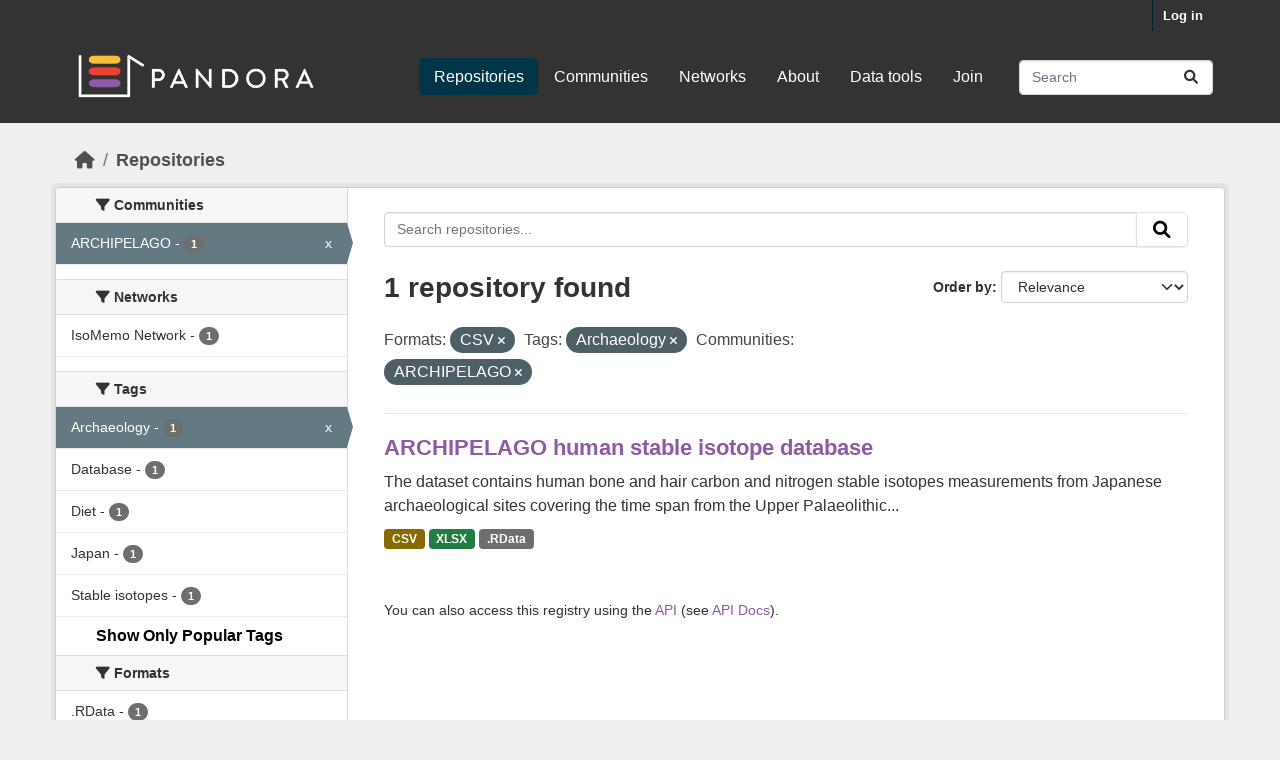

--- FILE ---
content_type: text/html; charset=utf-8
request_url: https://pandoradata.earth/dataset/?res_format=CSV&_tags_limit=0&tags=Archaeology&organization=archipelago
body_size: 6304
content:
<!DOCTYPE html>
<!--[if IE 9]> <html lang="en_GB" class="ie9"> <![endif]-->
<!--[if gt IE 8]><!--> <html lang="en_GB"  > <!--<![endif]-->
  <head>
    <meta charset="utf-8" />
      <meta name="csrf_field_name" content="_csrf_token" />
      <meta name="_csrf_token" content="ImJmYTNiODFkNjc4OGJhODE0MDhjYjJlYWRlODZiNWFhNzk0ZDU3ZTEi.aXyLAw.oh_f2QfgX8S59wHe-EP-er8QPfc" />

      <meta name="generator" content="ckan 2.10.9" />
      <meta name="viewport" content="width=device-width, initial-scale=1.0">
    <title>Repository - Pandora</title>

    
    <link rel="shortcut icon" href="/base/images/ckan.ico" />
    
  
      
      
      
    
  


    
      
      
    

    
    <link href="/webassets/base/f7794699_main.css" rel="stylesheet"/>
<link href="/webassets/ckanext-scheming/728ec589_scheming_css.css" rel="stylesheet"/><style>
        body {
  font-family: 'Inter', sans-serif;
  font-size: 16px;
  line-height: 150%;
  color: #333333;
  background: #efefef none!important;
}


h1, h2, h3, h4 {
   font-family: 'Varela Round', sans-serif;
}

h2.dataset-heading a{
  font-size: 22px;
  line-height: 1.3;
  color:#8e5aa5!important;
}

.justify {
  text-align: left!important;
  text-justify: inter-word;
}

a {
  color: #8e5aa5;
 }


.box {
  padding-bottom: 20px;
}




/*
H E A D E R
--------------*/

.masthead {
  margin-bottom: initial;
  padding: 10px 0 30px 0;
  color: #fff;
  background: #333!important;
}


 .homepage [role="main"] {
  padding: 50px 0;
}

.main, .hero {
  background: #efefef none!important;
}

.account-masthead .account ul li a {
   color: #ffffff;
  font-size: 13px;
  font-weight: bold;
  padding: 0 10px;
  line-height: 31px;
}

.account-masthead {
  min-height: 30px;
  color: #fff;
  background: #333;
}


/*
F O O T E R
--------------*/

.site-footer {
  background: #fff none!important;
  padding: 120px 0 150px;
  margin-top: 100px /*added by shelly */
}

.site-footer a {
  color: #333;
}

.site-footer, .site-footer label, .site-footer small {
  color: #333;
}


/*
H O M E P A G E
--------------*/

.homepage .module-search .module-content {
  border-radius: 3px 3px 0 0;
  background-color: #8e5aa5!important;
  border-bottom: none;
}

.module-shallow .module-content:first-child {
  padding-top: 20px;
}

.module-narrow .module-heading, .module-narrow .module-content, .module-narrow .module-footer {
  padding-left: 40px;
  padding-right: 40px;
}

.module-shallow .module-content {
  padding: 30px;
  padding-top: 30px;
  padding-right: 30px;
  padding-left: 30px;
  margin: 0;
}

.homepage .module-search .tags {
  padding: 5px 10px 10px 10px;
  background-color: #fff;
  border-radius: 0 0 3px 3px;
}

.homepage .module-search h3 {
  color: #fff;
}

.homepage [role="main"] {
  padding: 60px 0;
}

.homepage .module-search .tags {
  padding: 15px 10px 15px 10px;
  background-color: #fff;
  border-radius: 0 0 3px 3px;
}

.homepage.layout-2 .stats {
  margin-top: 30px;
}

      </style>
    
  </head>

  
  <body data-site-root="https://pandoradata.earth/" data-locale-root="https://pandoradata.earth/" >

    
    <div class="visually-hidden-focusable"><a href="#content">Skip to main content</a></div>
  

  
    

 
<div class="account-masthead">
  <div class="container">
     
    <nav class="account not-authed" aria-label="Account">
      <ul class="list-unstyled">
        
        <li><a href="/user/login">Log in</a></li>
         
      </ul>
    </nav>
     
  </div>
</div>

<header class="masthead">
  <div class="container">
      
    <nav class="navbar navbar-expand-lg navbar-light">
      <hgroup class="header-image navbar-left">

      
      
      <a class="logo" href="/">
        <img src="/uploads/admin/2023-09-05-094500.464385pandoralogo.png" alt="Pandora"
          title="Pandora" />
      </a>
      
      

       </hgroup>
      <button class="navbar-toggler" type="button" data-bs-toggle="collapse" data-bs-target="#main-navigation-toggle"
        aria-controls="main-navigation-toggle" aria-expanded="false" aria-label="Toggle navigation">
        <span class="fa fa-bars text-white"></span>
      </button>

      <div class="main-navbar collapse navbar-collapse" id="main-navigation-toggle">
        <ul class="navbar-nav ms-auto mb-2 mb-lg-0">
          
            
              
              

		          <li class="active"><a href="/dataset/">Repositories</a></li><li><a href="/organization/">Communities</a></li><li><a href="/group/">Networks</a></li><li><a href="/about">About</a></li><li><a href="/pages/data-tools">Data tools</a></li><li><a href="/pages/join">Join</a></li>
	          
          </ul>

      
      
          <form class="d-flex site-search" action="/dataset/" method="get">
              <label class="d-none" for="field-sitewide-search">Search Datasets...</label>
              <input id="field-sitewide-search" class="form-control me-2"  type="text" name="q" placeholder="Search" aria-label="Search repositories..."/>
              <button class="btn" type="submit" aria-label="Submit"><i class="fa fa-search"></i></button>
          </form>
      
      </div>
    </nav>
  </div>
</header>

  
    <div class="main">
      <div id="content" class="container">
        
          
            <div class="flash-messages">
              
                
              
            </div>
          

          
            <div class="toolbar" role="navigation" aria-label="Breadcrumb">
              
                
                  <ol class="breadcrumb">
                    
<li class="home"><a href="/" aria-label="Home"><i class="fa fa-home"></i><span> Home</span></a></li>
                    
  <li class="active"><a href="/dataset/">Repositories</a></li>

                  </ol>
                
              
            </div>
          

          <div class="row wrapper">
            
            
            

            
              <aside class="secondary col-md-3">
                
                
  <div class="filters">
    <div>
      
        

    
    
	
	    
		<section class="module module-narrow module-shallow">
		    
			<h2 class="module-heading">
			    <i class="fa fa-filter"></i>
			    Communities
			</h2>
		    
		    
			
			    
				<nav aria-label="Communities">
				    <ul class="list-unstyled nav nav-simple nav-facet">
					
					    
					    
					    
					    
					    <li class="nav-item  active">
						<a href="/dataset/?res_format=CSV&amp;_tags_limit=0&amp;tags=Archaeology" title="">
						    <span class="item-label">ARCHIPELAGO</span>
						    <span class="hidden separator"> - </span>
						    <span class="item-count badge">1</span>
							<span class="facet-close">x</span>
						</a>
					    </li>
					
				    </ul>
				</nav>

				<p class="module-footer">
				    
					
				    
				</p>
			    
			
		    
		</section>
	    
	
    

      
        

    
    
	
	    
		<section class="module module-narrow module-shallow">
		    
			<h2 class="module-heading">
			    <i class="fa fa-filter"></i>
			    Networks
			</h2>
		    
		    
			
			    
				<nav aria-label="Networks">
				    <ul class="list-unstyled nav nav-simple nav-facet">
					
					    
					    
					    
					    
					    <li class="nav-item ">
						<a href="/dataset/?res_format=CSV&amp;_tags_limit=0&amp;tags=Archaeology&amp;organization=archipelago&amp;groups=isomemo-group" title="">
						    <span class="item-label">IsoMemo Network</span>
						    <span class="hidden separator"> - </span>
						    <span class="item-count badge">1</span>
							
						</a>
					    </li>
					
				    </ul>
				</nav>

				<p class="module-footer">
				    
					
				    
				</p>
			    
			
		    
		</section>
	    
	
    

      
        

    
    
	
	    
		<section class="module module-narrow module-shallow">
		    
			<h2 class="module-heading">
			    <i class="fa fa-filter"></i>
			    Tags
			</h2>
		    
		    
			
			    
				<nav aria-label="Tags">
				    <ul class="list-unstyled nav nav-simple nav-facet">
					
					    
					    
					    
					    
					    <li class="nav-item  active">
						<a href="/dataset/?res_format=CSV&amp;_tags_limit=0&amp;organization=archipelago" title="">
						    <span class="item-label">Archaeology</span>
						    <span class="hidden separator"> - </span>
						    <span class="item-count badge">1</span>
							<span class="facet-close">x</span>
						</a>
					    </li>
					
					    
					    
					    
					    
					    <li class="nav-item ">
						<a href="/dataset/?res_format=CSV&amp;_tags_limit=0&amp;tags=Archaeology&amp;organization=archipelago&amp;tags=Database" title="">
						    <span class="item-label">Database</span>
						    <span class="hidden separator"> - </span>
						    <span class="item-count badge">1</span>
							
						</a>
					    </li>
					
					    
					    
					    
					    
					    <li class="nav-item ">
						<a href="/dataset/?res_format=CSV&amp;_tags_limit=0&amp;tags=Archaeology&amp;organization=archipelago&amp;tags=Diet" title="">
						    <span class="item-label">Diet</span>
						    <span class="hidden separator"> - </span>
						    <span class="item-count badge">1</span>
							
						</a>
					    </li>
					
					    
					    
					    
					    
					    <li class="nav-item ">
						<a href="/dataset/?res_format=CSV&amp;_tags_limit=0&amp;tags=Archaeology&amp;organization=archipelago&amp;tags=Japan" title="">
						    <span class="item-label">Japan</span>
						    <span class="hidden separator"> - </span>
						    <span class="item-count badge">1</span>
							
						</a>
					    </li>
					
					    
					    
					    
					    
					    <li class="nav-item ">
						<a href="/dataset/?res_format=CSV&amp;_tags_limit=0&amp;tags=Archaeology&amp;organization=archipelago&amp;tags=Stable+isotopes" title="">
						    <span class="item-label">Stable isotopes</span>
						    <span class="hidden separator"> - </span>
						    <span class="item-count badge">1</span>
							
						</a>
					    </li>
					
				    </ul>
				</nav>

				<p class="module-footer">
				    
					<a href="/dataset/?res_format=CSV&amp;tags=Archaeology&amp;organization=archipelago" class="read-more">Show Only Popular Tags</a>
				    
				</p>
			    
			
		    
		</section>
	    
	
    

      
        

    
    
	
	    
		<section class="module module-narrow module-shallow">
		    
			<h2 class="module-heading">
			    <i class="fa fa-filter"></i>
			    Formats
			</h2>
		    
		    
			
			    
				<nav aria-label="Formats">
				    <ul class="list-unstyled nav nav-simple nav-facet">
					
					    
					    
					    
					    
					    <li class="nav-item ">
						<a href="/dataset/?res_format=CSV&amp;_tags_limit=0&amp;tags=Archaeology&amp;organization=archipelago&amp;res_format=.RData" title="">
						    <span class="item-label">.RData</span>
						    <span class="hidden separator"> - </span>
						    <span class="item-count badge">1</span>
							
						</a>
					    </li>
					
					    
					    
					    
					    
					    <li class="nav-item  active">
						<a href="/dataset/?_tags_limit=0&amp;tags=Archaeology&amp;organization=archipelago" title="">
						    <span class="item-label">CSV</span>
						    <span class="hidden separator"> - </span>
						    <span class="item-count badge">1</span>
							<span class="facet-close">x</span>
						</a>
					    </li>
					
					    
					    
					    
					    
					    <li class="nav-item ">
						<a href="/dataset/?res_format=CSV&amp;_tags_limit=0&amp;tags=Archaeology&amp;organization=archipelago&amp;res_format=XLSX" title="">
						    <span class="item-label">XLSX</span>
						    <span class="hidden separator"> - </span>
						    <span class="item-count badge">1</span>
							
						</a>
					    </li>
					
				    </ul>
				</nav>

				<p class="module-footer">
				    
					
				    
				</p>
			    
			
		    
		</section>
	    
	
    

      
        

    
    
	
	    
		<section class="module module-narrow module-shallow">
		    
			<h2 class="module-heading">
			    <i class="fa fa-filter"></i>
			    Licenses
			</h2>
		    
		    
			
			    
				<nav aria-label="Licenses">
				    <ul class="list-unstyled nav nav-simple nav-facet">
					
					    
					    
					    
					    
					    <li class="nav-item ">
						<a href="/dataset/?res_format=CSV&amp;_tags_limit=0&amp;tags=Archaeology&amp;organization=archipelago&amp;license_id=cc-by-sa" title="Creative Commons Attribution Share-Alike">
						    <span class="item-label">Creative Commons...</span>
						    <span class="hidden separator"> - </span>
						    <span class="item-count badge">1</span>
							
						</a>
					    </li>
					
				    </ul>
				</nav>

				<p class="module-footer">
				    
					
				    
				</p>
			    
			
		    
		</section>
	    
	
    

      
    </div>
    <a class="close no-text hide-filters"><i class="fa fa-times-circle"></i><span class="text">close</span></a>
  </div>

              </aside>
            

            
              <div class="primary col-md-9 col-xs-12" role="main">
                
                
  <section class="module">
    <div class="module-content">
      
        
      
      
        
        
        







<form id="dataset-search-form" class="search-form" method="get" data-module="select-switch">

  
    <div class="input-group search-input-group">
      <input aria-label="Search repositories..." id="field-giant-search" type="text" class="form-control input-lg" name="q" value="" autocomplete="off" placeholder="Search repositories...">
      
      <button class="btn btn-default btn-lg" type="submit" value="search" aria-label="Submit">
        <i class="fa fa-search"></i>
      </button>
      
    </div>
  

  
    <span>






<input type="hidden" name="res_format" value="CSV" />





<input type="hidden" name="tags" value="Archaeology" />





<input type="hidden" name="organization" value="archipelago" />



</span>
  

  
    
      <div class="form-group control-order-by">
        <label for="field-order-by">Order by</label>
        <select id="field-order-by" name="sort" class="form-control form-select">
          
            
              <option value="score desc, metadata_modified desc" selected="selected">Relevance</option>
            
          
            
              <option value="title_string asc">Name Ascending</option>
            
          
            
              <option value="title_string desc">Name Descending</option>
            
          
            
              <option value="metadata_modified desc">Last Modified</option>
            
          
            
          
        </select>
        
        <button class="btn btn-default js-hide" type="submit">Go</button>
        
      </div>
    
  

  
    
      <h1>

  
  
  
  

1 repository found</h1>
    
  

  
    
      <p class="filter-list">
        
          
          <span class="facet">Formats:</span>
          
            <span class="filtered pill">CSV
              <a href="/dataset/?_tags_limit=0&amp;tags=Archaeology&amp;organization=archipelago" class="remove" title="Remove"><i class="fa fa-times"></i></a>
            </span>
          
        
          
          <span class="facet">Tags:</span>
          
            <span class="filtered pill">Archaeology
              <a href="/dataset/?res_format=CSV&amp;_tags_limit=0&amp;organization=archipelago" class="remove" title="Remove"><i class="fa fa-times"></i></a>
            </span>
          
        
          
          <span class="facet">Communities:</span>
          
            <span class="filtered pill">ARCHIPELAGO
              <a href="/dataset/?res_format=CSV&amp;_tags_limit=0&amp;tags=Archaeology" class="remove" title="Remove"><i class="fa fa-times"></i></a>
            </span>
          
        
      </p>
      <a class="show-filters btn btn-default">Filter Results</a>
    
  

</form>




      
      
        

  
    <ul class="dataset-list list-unstyled">
    	
	      
	        




  <li class="dataset-item">
    
      <div class="dataset-content">
        
          <h2 class="dataset-heading">
            
              
            
            
    <a href="/dataset/archipelago-human-stable-isotope-database" title="ARCHIPELAGO human stable isotope database">
      ARCHIPELAGO human stable isotope database
    </a>
            
            
              
              
            
          </h2>
        
        
          
            <div>The dataset contains human bone and hair carbon and nitrogen stable isotopes measurements from Japanese archaeological sites covering the time span from the Upper Palaeolithic...</div>
          
        
      </div>
      
        
          
            <ul class="dataset-resources list-unstyled">
              
                
                <li>
                  <a href="/dataset/archipelago-human-stable-isotope-database" class="badge badge-default" data-format="csv">CSV</a>
                </li>
                
                <li>
                  <a href="/dataset/archipelago-human-stable-isotope-database" class="badge badge-default" data-format="xlsx">XLSX</a>
                </li>
                
                <li>
                  <a href="/dataset/archipelago-human-stable-isotope-database" class="badge badge-default" data-format=".rdata">.RData</a>
                </li>
                
              
            </ul>
          
        
      
    
  </li>

	      
	    
    </ul>
  

      
    </div>

    
      
    
  </section>

  
    <section class="module">
      <div class="module-content">
        
          <small>
            
            
            
           You can also access this registry using the <a href="/api/3">API</a> (see <a href="https://docs.ckan.org/en/2.10/api/">API Docs</a>). 
          </small>
        
      </div>
    </section>
  

              </div>
            
          </div>
        
      </div>
    </div>
  
    <footer class="site-footer">
  <div class="container">
    
    <div class="row">
      <div class="col-md-8 footer-links">
        
          <ul class="list-unstyled">
            
              <li><a href="/about">About Pandora</a></li>
            
          </ul>
          <ul class="list-unstyled">
            
              
              <li><a href="https://docs.ckan.org/en/2.10/api/">CKAN API</a></li>
              <li><a href="https://www.ckan.org/">CKAN Association</a></li>
              <li><a href="https://www.opendefinition.org/od/"><img src="/base/images/od_80x15_blue.png" alt="Open Data"></a></li>
            
          </ul>
        
      </div>
      <div class="col-md-4 attribution">
        
          <p><strong>Powered by</strong> <a class="hide-text ckan-footer-logo" href="http://ckan.org">CKAN</a></p>
        
        
          
<form class="lang-select" action="/util/redirect" data-module="select-switch" method="POST">
  
<input type="hidden" name="_csrf_token" value="ImJmYTNiODFkNjc4OGJhODE0MDhjYjJlYWRlODZiNWFhNzk0ZDU3ZTEi.aXyLAw.oh_f2QfgX8S59wHe-EP-er8QPfc"/> 
  <div class="form-group">
    <label for="field-lang-select">Language</label>
    <select id="field-lang-select" name="url" data-module="autocomplete" data-module-dropdown-class="lang-dropdown" data-module-container-class="lang-container">
      
        <option value="/en_GB/dataset/?res_format=CSV&amp;_tags_limit=0&amp;tags=Archaeology&amp;organization=archipelago" selected="selected">
          English (United Kingdom)
        </option>
      
        <option value="/en/dataset/?res_format=CSV&amp;_tags_limit=0&amp;tags=Archaeology&amp;organization=archipelago" >
          English
        </option>
      
        <option value="/id/dataset/?res_format=CSV&amp;_tags_limit=0&amp;tags=Archaeology&amp;organization=archipelago" >
          Indonesia
        </option>
      
        <option value="/en_AU/dataset/?res_format=CSV&amp;_tags_limit=0&amp;tags=Archaeology&amp;organization=archipelago" >
          English (Australia)
        </option>
      
        <option value="/zh_Hans_CN/dataset/?res_format=CSV&amp;_tags_limit=0&amp;tags=Archaeology&amp;organization=archipelago" >
          中文 (简体, 中国)
        </option>
      
        <option value="/mn_MN/dataset/?res_format=CSV&amp;_tags_limit=0&amp;tags=Archaeology&amp;organization=archipelago" >
          монгол (Монгол)
        </option>
      
        <option value="/tl/dataset/?res_format=CSV&amp;_tags_limit=0&amp;tags=Archaeology&amp;organization=archipelago" >
          Filipino (Pilipinas)
        </option>
      
        <option value="/hu/dataset/?res_format=CSV&amp;_tags_limit=0&amp;tags=Archaeology&amp;organization=archipelago" >
          magyar
        </option>
      
        <option value="/hr/dataset/?res_format=CSV&amp;_tags_limit=0&amp;tags=Archaeology&amp;organization=archipelago" >
          hrvatski
        </option>
      
        <option value="/my_MM/dataset/?res_format=CSV&amp;_tags_limit=0&amp;tags=Archaeology&amp;organization=archipelago" >
          မြန်မာ (မြန်မာ)
        </option>
      
        <option value="/am/dataset/?res_format=CSV&amp;_tags_limit=0&amp;tags=Archaeology&amp;organization=archipelago" >
          አማርኛ
        </option>
      
        <option value="/fi/dataset/?res_format=CSV&amp;_tags_limit=0&amp;tags=Archaeology&amp;organization=archipelago" >
          suomi
        </option>
      
        <option value="/nb_NO/dataset/?res_format=CSV&amp;_tags_limit=0&amp;tags=Archaeology&amp;organization=archipelago" >
          norsk bokmål (Norge)
        </option>
      
        <option value="/ru/dataset/?res_format=CSV&amp;_tags_limit=0&amp;tags=Archaeology&amp;organization=archipelago" >
          русский
        </option>
      
        <option value="/it/dataset/?res_format=CSV&amp;_tags_limit=0&amp;tags=Archaeology&amp;organization=archipelago" >
          italiano
        </option>
      
        <option value="/ar/dataset/?res_format=CSV&amp;_tags_limit=0&amp;tags=Archaeology&amp;organization=archipelago" >
          العربية
        </option>
      
        <option value="/km/dataset/?res_format=CSV&amp;_tags_limit=0&amp;tags=Archaeology&amp;organization=archipelago" >
          ខ្មែរ
        </option>
      
        <option value="/ja/dataset/?res_format=CSV&amp;_tags_limit=0&amp;tags=Archaeology&amp;organization=archipelago" >
          日本語
        </option>
      
        <option value="/pt_PT/dataset/?res_format=CSV&amp;_tags_limit=0&amp;tags=Archaeology&amp;organization=archipelago" >
          português (Portugal)
        </option>
      
        <option value="/ca/dataset/?res_format=CSV&amp;_tags_limit=0&amp;tags=Archaeology&amp;organization=archipelago" >
          català
        </option>
      
        <option value="/da_DK/dataset/?res_format=CSV&amp;_tags_limit=0&amp;tags=Archaeology&amp;organization=archipelago" >
          dansk (Danmark)
        </option>
      
        <option value="/sr/dataset/?res_format=CSV&amp;_tags_limit=0&amp;tags=Archaeology&amp;organization=archipelago" >
          српски
        </option>
      
        <option value="/mk/dataset/?res_format=CSV&amp;_tags_limit=0&amp;tags=Archaeology&amp;organization=archipelago" >
          македонски
        </option>
      
        <option value="/es_AR/dataset/?res_format=CSV&amp;_tags_limit=0&amp;tags=Archaeology&amp;organization=archipelago" >
          español (Argentina)
        </option>
      
        <option value="/tr/dataset/?res_format=CSV&amp;_tags_limit=0&amp;tags=Archaeology&amp;organization=archipelago" >
          Türkçe
        </option>
      
        <option value="/he/dataset/?res_format=CSV&amp;_tags_limit=0&amp;tags=Archaeology&amp;organization=archipelago" >
          עברית
        </option>
      
        <option value="/zh_Hant_TW/dataset/?res_format=CSV&amp;_tags_limit=0&amp;tags=Archaeology&amp;organization=archipelago" >
          中文 (繁體, 台灣)
        </option>
      
        <option value="/sq/dataset/?res_format=CSV&amp;_tags_limit=0&amp;tags=Archaeology&amp;organization=archipelago" >
          shqip
        </option>
      
        <option value="/pl/dataset/?res_format=CSV&amp;_tags_limit=0&amp;tags=Archaeology&amp;organization=archipelago" >
          polski
        </option>
      
        <option value="/es/dataset/?res_format=CSV&amp;_tags_limit=0&amp;tags=Archaeology&amp;organization=archipelago" >
          español
        </option>
      
        <option value="/ne/dataset/?res_format=CSV&amp;_tags_limit=0&amp;tags=Archaeology&amp;organization=archipelago" >
          नेपाली
        </option>
      
        <option value="/fr/dataset/?res_format=CSV&amp;_tags_limit=0&amp;tags=Archaeology&amp;organization=archipelago" >
          français
        </option>
      
        <option value="/sk/dataset/?res_format=CSV&amp;_tags_limit=0&amp;tags=Archaeology&amp;organization=archipelago" >
          slovenčina
        </option>
      
        <option value="/sr_Latn/dataset/?res_format=CSV&amp;_tags_limit=0&amp;tags=Archaeology&amp;organization=archipelago" >
          srpski (latinica)
        </option>
      
        <option value="/uk/dataset/?res_format=CSV&amp;_tags_limit=0&amp;tags=Archaeology&amp;organization=archipelago" >
          українська
        </option>
      
        <option value="/cs_CZ/dataset/?res_format=CSV&amp;_tags_limit=0&amp;tags=Archaeology&amp;organization=archipelago" >
          čeština (Česko)
        </option>
      
        <option value="/nl/dataset/?res_format=CSV&amp;_tags_limit=0&amp;tags=Archaeology&amp;organization=archipelago" >
          Nederlands
        </option>
      
        <option value="/bs/dataset/?res_format=CSV&amp;_tags_limit=0&amp;tags=Archaeology&amp;organization=archipelago" >
          bosanski
        </option>
      
        <option value="/ro/dataset/?res_format=CSV&amp;_tags_limit=0&amp;tags=Archaeology&amp;organization=archipelago" >
          română
        </option>
      
        <option value="/eu/dataset/?res_format=CSV&amp;_tags_limit=0&amp;tags=Archaeology&amp;organization=archipelago" >
          euskara
        </option>
      
        <option value="/uk_UA/dataset/?res_format=CSV&amp;_tags_limit=0&amp;tags=Archaeology&amp;organization=archipelago" >
          українська (Україна)
        </option>
      
        <option value="/sv/dataset/?res_format=CSV&amp;_tags_limit=0&amp;tags=Archaeology&amp;organization=archipelago" >
          svenska
        </option>
      
        <option value="/ko_KR/dataset/?res_format=CSV&amp;_tags_limit=0&amp;tags=Archaeology&amp;organization=archipelago" >
          한국어 (대한민국)
        </option>
      
        <option value="/el/dataset/?res_format=CSV&amp;_tags_limit=0&amp;tags=Archaeology&amp;organization=archipelago" >
          Ελληνικά
        </option>
      
        <option value="/gl/dataset/?res_format=CSV&amp;_tags_limit=0&amp;tags=Archaeology&amp;organization=archipelago" >
          galego
        </option>
      
        <option value="/fa_IR/dataset/?res_format=CSV&amp;_tags_limit=0&amp;tags=Archaeology&amp;organization=archipelago" >
          فارسی (ایران)
        </option>
      
        <option value="/pt_BR/dataset/?res_format=CSV&amp;_tags_limit=0&amp;tags=Archaeology&amp;organization=archipelago" >
          português (Brasil)
        </option>
      
        <option value="/no/dataset/?res_format=CSV&amp;_tags_limit=0&amp;tags=Archaeology&amp;organization=archipelago" >
          norsk
        </option>
      
        <option value="/sl/dataset/?res_format=CSV&amp;_tags_limit=0&amp;tags=Archaeology&amp;organization=archipelago" >
          slovenščina
        </option>
      
        <option value="/gl_ES/dataset/?res_format=CSV&amp;_tags_limit=0&amp;tags=Archaeology&amp;organization=archipelago" >
          galego (España)
        </option>
      
        <option value="/lt/dataset/?res_format=CSV&amp;_tags_limit=0&amp;tags=Archaeology&amp;organization=archipelago" >
          lietuvių
        </option>
      
        <option value="/bg/dataset/?res_format=CSV&amp;_tags_limit=0&amp;tags=Archaeology&amp;organization=archipelago" >
          български
        </option>
      
        <option value="/de/dataset/?res_format=CSV&amp;_tags_limit=0&amp;tags=Archaeology&amp;organization=archipelago" >
          Deutsch
        </option>
      
        <option value="/vi/dataset/?res_format=CSV&amp;_tags_limit=0&amp;tags=Archaeology&amp;organization=archipelago" >
          Tiếng Việt
        </option>
      
        <option value="/lv/dataset/?res_format=CSV&amp;_tags_limit=0&amp;tags=Archaeology&amp;organization=archipelago" >
          latviešu
        </option>
      
        <option value="/is/dataset/?res_format=CSV&amp;_tags_limit=0&amp;tags=Archaeology&amp;organization=archipelago" >
          íslenska
        </option>
      
        <option value="/th/dataset/?res_format=CSV&amp;_tags_limit=0&amp;tags=Archaeology&amp;organization=archipelago" >
          ไทย
        </option>
      
    </select>
  </div>
  <button class="btn btn-default d-none " type="submit">Go</button>
</form>


        
      </div>
    </div>
    
  </div>
</footer>
  
  
  
  
  
    

      

    
    
    <link href="/webassets/vendor/f3b8236b_select2.css" rel="stylesheet"/>
<link href="/webassets/vendor/d05bf0e7_fontawesome.css" rel="stylesheet"/>
    <script src="/webassets/vendor/8c3c143a_jquery.js" type="text/javascript"></script>
<script src="/webassets/vendor/9cf42cfd_vendor.js" type="text/javascript"></script>
<script src="/webassets/vendor/6d1ad7e6_bootstrap.js" type="text/javascript"></script>
<script src="/webassets/base/6fddaa3f_main.js" type="text/javascript"></script>
<script src="/webassets/base/0d750fad_ckan.js" type="text/javascript"></script>
  </body>
</html>